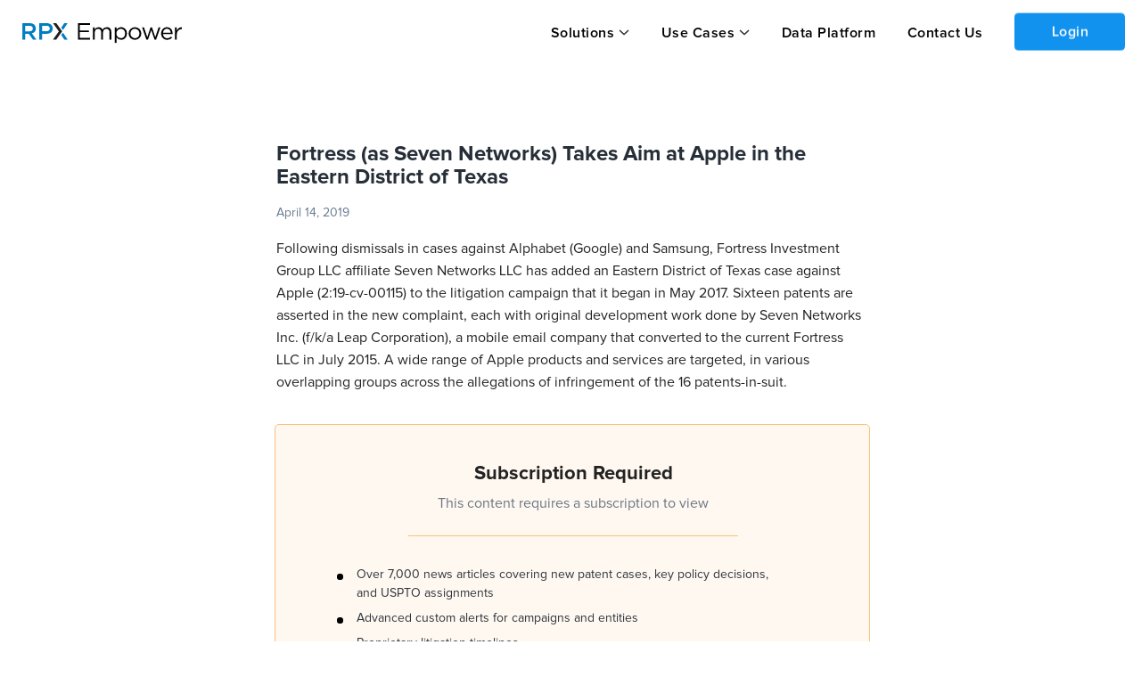

--- FILE ---
content_type: text/javascript
request_url: https://d3t3kjqg3c7nkb.cloudfront.net/common-assets/services-D2V2R7eS.js
body_size: 1797
content:
import{K as e}from"./chat-bot-el-uRTrPrRV.js";import{a as t}from"./utils-rQ7QsSeV.js";e.defaults.withCredentials=!0;const a="https://empower.rpxcorp.com",r=async()=>{try{let t=await e.create({baseURL:a}).get("/api/common_header/user_profile");return Promise.resolve(t.data.current_user)}catch(t){}},s=async()=>{try{let t=await e.create({baseURL:a}).get("/api/common_header/navbar_options");return Promise.resolve(t.data)}catch(t){}},n=async()=>{try{return(await e.create({baseURL:a}).get("api/common_header/alerts",{params:{track:!0}})).data}catch(t){}},i=async()=>{try{return(await e.create({baseURL:a}).get("/api/common_header/search_items")).data}catch(t){}},c=async()=>{try{return(await e.create({baseURL:a}).get("/terms_of_services/get_terms_of_service_data")).data}catch(t){return{terms_of_service_data:{content:'<div class="errorTerms">Error fetching terms of services content</div>'}}}},o=async()=>{try{await e.create({baseURL:a}).post("/terms_of_services",{agree:!0})}catch(t){console.error("Error updating terms of services",t)}},l=async t=>{try{await e.create({baseURL:a}).post("/feedbacks",t)}catch(r){console.error("Error updating feedback",r)}},d=async t=>{try{return(await e.create({baseURL:a}).get("/api/alerts/fetch_subscription",{params:{id:t.id,alert_object_id:t.alert_object_id,alert_subscription_type_id:t.alert_subscription_type_id,alert_object_type:t.alert_object_type}})).data}catch(r){console.error("Error updating feedback",r)}},p=async t=>{try{return(await e.create({baseURL:a}).post("/api/alerts",t,{headers:{"Content-Type":"application/x-www-form-urlencoded"}})).data}catch(r){console.error("Error creating alert",r)}},y=async(t,r)=>{try{return(await e.create({baseURL:a}).patch(`/api/alerts/${t}`,r,{headers:{"Content-Type":"application/x-www-form-urlencoded"}})).data}catch(s){console.error("Error updating alert",s)}},w=async t=>{try{return(await e.create({baseURL:a}).delete("/api/alerts/bulk_destroy",{data:t,headers:{"Content-Type":"application/x-www-form-urlencoded"}})).data}catch(r){console.error("Error deleting alert",r)}},u=async t=>{try{return(await e.create({baseURL:a}).get("/api/alerts/subscription_created",{params:{object_id:t.object_id,alert_subscription_type_name:t.alert_subscription_type_name,headers:{"Content-Type":"application/x-www-form-urlencoded"}}})).data}catch(r){console.error("Error updating feedback",r)}},h=async t=>{try{return(await e.create({baseURL:a}).get(`/api/common_header/${t}/entity_tree`,{data:t,withCredentials:!0})).data}catch(r){console.error("Error while rendering include/exclude",r)}},_=async t=>{try{let r=await e.create({baseURL:a}).get("/api/common_header/patent_data",{params:{patnum:t.patnum,app_name:t.app_name}});return Promise.resolve(r.data)}catch(r){console.error("Error Getting Patent info",r)}};e.defaults.withCredentials=!0;const g=async a=>{let r=t(a);try{return(await e.create({baseURL:r}).get("sessions/csrf_token")).data.csrf_token}catch(s){console.error("Error while rendering CSRF token API",s)}},m=async(a,r,s)=>{let n=t(s);try{return(await e.create({baseURL:n}).get(r,{signal:a.signal})).data}catch(i){}},b=async(a,r,s)=>{let n=t(s);try{const t=e.create({baseURL:n}).get(`/api/v2/search?term=${r}`,{signal:a.signal});return Promise.resolve(t)}catch(i){}},f=async(a,r,s)=>{let n=t(s);try{return(await e.create({baseURL:n}).post("/save_pages",a,{data:a,headers:{"Content-Type":"application/x-www-form-urlencoded","X-CSRF-Token":r},withCredentials:!0})).data}catch(i){console.error("Error while pinning the page",i)}},R=async(a,r,s)=>{let n=t(s);try{return(await e.create({baseURL:n}).delete(`/save_pages/${a.page_id}`,{data:a,headers:{"Content-Type":"application/x-www-form-urlencoded","X-CSRF-Token":r},withCredentials:!0})).data}catch(i){console.error("Error while unpinning the page",i)}},C=async(a,r,s)=>{let n=t(s);try{return(await e.create({baseURL:n}).post(`entity/${a.entid}?exclude_subsidiary_ids=[${a.exclude_ids}]&count=${a.count}`,null,{headers:{"Content-Type":"application/x-www-form-urlencoded","X-CSRF-Token":r},withCredentials:!0})).data}catch(i){console.error("Error while excluding the subsidiaries",i)}},L=async(a,r)=>{let s=t(r);try{return await e.create({baseURL:s}).get(`entity/${a}/resource_data`,{data:a,withCredentials:!0})}catch(n){console.error("Error while rendering resource_data API",n)}},U=async(a,r)=>{let s=t(r);try{return await e.create({baseURL:s}).get(`entity/${a}/unified_lca_report`,{data:a,withCredentials:!0})}catch(n){console.error("Error while rendering unified_lca_report API",n)}},E=async(a,r)=>{let s=t(r);try{return await e.create({baseURL:s}).get(`entity/${a}/unified_prior_art`,{data:a,withCredentials:!0})}catch(n){console.error("Error while rendering unified_prior_art API",n)}},$=async(a,r)=>{let s=t(r);try{return await e.create({baseURL:s}).get(`entity/${a}/unified_litigation_data`,{data:a,withCredentials:!0})}catch(n){console.error("Error while rendering unified_litigation_data API",n)}},T=async(a,r)=>{let s=t(r);try{return await e.create({baseURL:s}).get(`entity/${a}/unified_dossier`,{data:a,withCredentials:!0})}catch(n){console.error("Error while rendering unified_dossier API",n)}},P=async(a,r,s)=>{let n=t(s);try{return await e.create({baseURL:n}).post(`lca_reports/${a.id}/lca_request`,a,{headers:{"Content-Type":"application/x-www-form-urlencoded","X-CSRF-Token":r},withCredentials:!0})}catch(i){console.error("Error while rendering lca_request post API",i)}},v=async(a,r,s)=>{let n=t(s);try{return await e.create({baseURL:n}).post(`entity/${a}/npe_profile_request`,{profile_update_request:!0},{headers:{"Content-Type":"application/x-www-form-urlencoded","X-CSRF-Token":r},withCredentials:!0})}catch(i){console.error("Error while rendering npe_profile_request post API",i)}},x=async(a,r,s)=>{let n=t(s);try{return await e.create({baseURL:n}).get(a,{headers:{"Content-Type":"application/x-www-form-urlencoded","X-CSRF-Token":r},withCredentials:!0})}catch(i){console.error("Error while rendering download dossier API",i)}},k=async(a,r)=>{let s=t(r);if(0==a.selectedFields.length)return alert("Please select atleast one field"),!1;const n=`data_download/${a.id}/${a.requestType}?page_type=${a.pageType}&selected_fields=${a.selectedFields}&campaign_ids=${a.campaignIds}`;if("download"===a.requestType)return window.open(`${s}/${n}`,"_blank"),!0;if("email"===a.requestType)try{return 200==(await e.create({baseURL:s}).get(n,{data:a,withCredentials:!0})).status}catch(i){console.error(`Error while ${a.requestType}ing the data`,i)}},I=async(a,r)=>{let s=t(r);try{return await e.create({baseURL:s}).get(`entity/${a}/unified_top_data`,{data:a,withCredentials:!0})}catch(n){console.error("Error while rendering unified top data API",n)}},A=async(a,r)=>{let s=t(r);try{return await e.create({baseURL:s}).get(`entity/${a}/top_metrics`,{data:a,params:{is_json:!0},withCredentials:!0})}catch(n){console.error("Error while rendering top metrics data API",n)}},F=async(a,r)=>{let s=t(r);try{return await e.create({baseURL:s}).get(`entity/${a}/total_patent_count`,{data:a,withCredentials:!0})}catch(n){console.error("Error while rendering total patent data API",n)}},j=async(a,r,s,n,i)=>{const c={user:{personalization_attributes:{[n]:r}}};let o=t(i);try{return await e.create({baseURL:o}).put(`entity/${a}/update_pinned_pill_tab`,c,{headers:{"Content-Type":"application/x-www-form-urlencoded","X-CSRF-Token":s},withCredentials:!0})}catch(l){console.error("Error while rendering pinned pill tab API",l)}};e.defaults.withCredentials=!0;const q="https://patents.rpxcorp.com",S=async(t,a)=>{try{return(await e.create({baseURL:q}).get(a,{signal:t.signal})).data}catch(r){}},X=async(t,a)=>{try{const r=await e.create({baseURL:q}).get(`/analysis/keyword_search?term=${a}`,{signal:t.signal});return Promise.resolve(r)}catch(r){}},z=async t=>{try{return(await e.create({baseURL:q}).post("/analysis/variations",{patnums:t,version:2})).data}catch(a){}},G=async()=>{try{return(await e.create({baseURL:q}).get("/analysis/portfolio_status")).data}catch(t){}};e.defaults.withCredentials=!0;const K=async(t,a)=>{try{return(await e.create({baseURL:"https://licenses.rpxcorp.com"}).get(`search?term=${t}`,{signal:a.signal})).data}catch(r){}};export{k as A,U as B,E as C,T as D,$ as E,L as F,g as G,j as H,I,A as J,F as K,_ as P,o as a,z as b,S as c,K as d,b as e,G as f,X as g,c as h,m as i,i as j,l as k,n as l,d as m,s as n,w as o,p,y as q,h as r,C as s,f as t,r as u,R as v,u as w,P as x,v as y,x as z};
